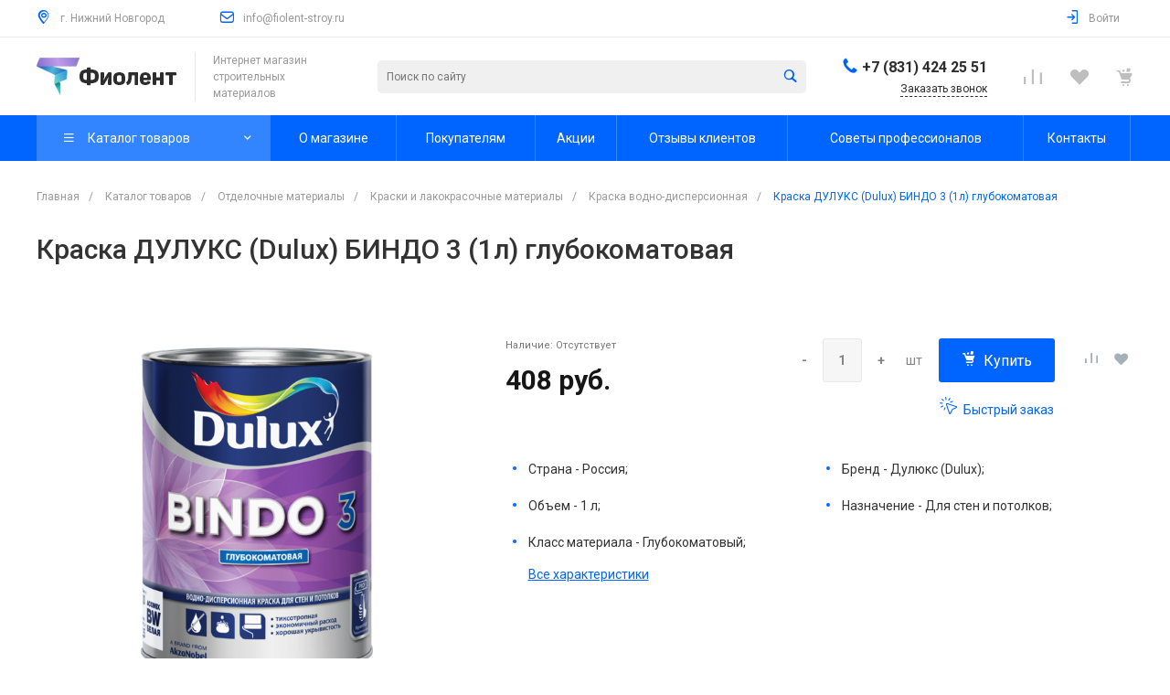

--- FILE ---
content_type: text/html; charset=UTF-8
request_url: https://fiolent-stroy.ru/?component=intec.universe%3Areviews&template=.default&parameters%5BCOMPONENT_TEMPLATE%5D=.default&parameters%5BIBLOCK_TYPE%5D=reviews&parameters%5BIBLOCK_ID%5D=17&parameters%5BELEMENT_ID%5D=1497&parameters%5BDISPLAY_REVIEWS_COUNT%5D=5&parameters%5BPROPERTY_ELEMENT_ID%5D=products_id&parameters%5BMAIL_EVENT%5D=&parameters%5BUSE_CAPTCHA%5D=Y&parameters%5BAJAX_MODE%5D=Y&parameters%5BAJAX_OPTION_ADDITIONAL%5D=00000000433ae7f3000000006f6b2b6f_REVIEWS&parameters%5BAJAX_OPTION_SHADOW%5D=N&parameters%5BAJAX_OPTION_JUMP%5D=Y&parameters%5BAJAX_OPTION_STYLE%5D=Y&page=components.get&page-mode=Y
body_size: 1747
content:
<script type="text/javascript">BX.loadCSS(['/bitrix/templates/universe_s1/components/intec.universe/reviews/.default/style.css?15348473343556']);</script><script type="text/javascript">if(!window.BX)window.BX={};if(!window.BX.message)window.BX.message=function(mess){if(typeof mess==='object'){for(let i in mess) {BX.message[i]=mess[i];} return true;}};</script>
<script type="text/javascript">(window.BX||top.BX).message({'LANGUAGE_ID':'ru','FORMAT_DATE':'DD.MM.YYYY','FORMAT_DATETIME':'DD.MM.YYYY HH:MI:SS','COOKIE_PREFIX':'BITRIX_SM','SERVER_TZ_OFFSET':'10800','UTF_MODE':'Y','SITE_ID':'s1','SITE_DIR':'/','USER_ID':'','SERVER_TIME':'1768769657','USER_TZ_OFFSET':'0','USER_TZ_AUTO':'Y','bitrix_sessid':'e3d89c201714680edb761fd03a4a1825'});</script>




<script type="text/javascript">if (window.location.hash != '' && window.location.hash != '#') top.BX.ajax.history.checkRedirectStart('bxajaxid', '8292846f69d516c697b0a62f3dae458f')</script><div id="comp_8292846f69d516c697b0a62f3dae458f"><div class="reviews-box" id="review_000000006359a6df0000000059166f70">

	<a href="#reviews-form"
	   class="button intec-bt-button button-big"
	   data-toggle="collapse">Оставить отзыв</a>

		<div id="reviews-form"
		 class="form collapse " aria-expanded="false">
		
<form action="/?component=intec.universe%3Areviews&template=.default&parameters%5BCOMPONENT_TEMPLATE%5D=.default&parameters%5BIBLOCK_TYPE%5D=reviews&parameters%5BIBLOCK_ID%5D=17&parameters%5BELEMENT_ID%5D=1497&parameters%5BDISPLAY_REVIEWS_COUNT%5D=5&parameters%5BPROPERTY_ELEMENT_ID%5D=products_id&parameters%5BMAIL_EVENT%5D=&parameters%5BUSE_CAPTCHA%5D=Y&parameters%5BAJAX_MODE%5D=Y&parameters%5BAJAX_OPTION_ADDITIONAL%5D=00000000433ae7f3000000006f6b2b6f_REVIEWS&parameters%5BAJAX_OPTION_SHADOW%5D=N&parameters%5BAJAX_OPTION_JUMP%5D=Y&parameters%5BAJAX_OPTION_STYLE%5D=Y&page=components.get&page-mode=Y" method="post"><input type="hidden" name="bxajaxid" id="bxajaxid_8292846f69d516c697b0a62f3dae458f_8BACKi" value="8292846f69d516c697b0a62f3dae458f" /><input type="hidden" name="AJAX_CALL" value="Y" /><script type="text/javascript">
function _processform_8BACKi(){
	if (BX('bxajaxid_8292846f69d516c697b0a62f3dae458f_8BACKi'))
	{
		var obForm = BX('bxajaxid_8292846f69d516c697b0a62f3dae458f_8BACKi').form;
		BX.bind(obForm, 'submit', function() {BX.ajax.submitComponentForm(this, 'comp_8292846f69d516c697b0a62f3dae458f', true)});
	}
	BX.removeCustomEvent('onAjaxSuccess', _processform_8BACKi);
}
if (BX('bxajaxid_8292846f69d516c697b0a62f3dae458f_8BACKi'))
	_processform_8BACKi();
else
	BX.addCustomEvent('onAjaxSuccess', _processform_8BACKi);
</script>
			<div class="row">
				<div class="label">Имя <span class="needed">*</span></div>
				<div class="control">
					<input type="text"
						   name="NAME"
						   class="control-text"
						   value="" />
				</div>
			</div>
			<div class="row">
				<div class="label">Отзыв <span class="needed">*</span></div>
				<div class="control">
					<textarea class="control-text" name="PREVIEW_TEXT" style="height: 100px"></textarea>
				</div>
			</div>
							<div class="row">
					<div class="control label">
						<input type="hidden" name="CAPTCHA_SID" value="0b68d67247ef98aa7d67d731fabc8e8a" />
						<img src="/bitrix/tools/captcha.php?captcha_sid=0b68d67247ef98aa7d67d731fabc8e8a"
							 width="180" height="40" />
					</div>
					<div class="control">
						<input name="CAPTCHA" type="text" value="" size="40" class="control-text" />
					</div>
				</div>
										<div class="consent">
					<div class="intec-contest-checkbox checked" style="margin-right: 5px; float: left;"></div>
					Я согласен(а) на <a href='/contest/' target="_blank">обработку персональных данных</a>				</div>
						<div class="row control">
				<input type="submit"
					   class="button right intec-bt-button button-big"
					   name="submit"
					   value="Отправить отзыв" />
			</div>
		</form>
	</div>

	<div class="reviews">
			</div>
</div></div><script type="text/javascript">if (top.BX.ajax.history.bHashCollision) top.BX.ajax.history.checkRedirectFinish('bxajaxid', '8292846f69d516c697b0a62f3dae458f');</script><script type="text/javascript">top.BX.ready(BX.defer(function() {window.AJAX_PAGE_STATE = new top.BX.ajax.component('comp_8292846f69d516c697b0a62f3dae458f'); top.BX.ajax.history.init(window.AJAX_PAGE_STATE);}))</script>